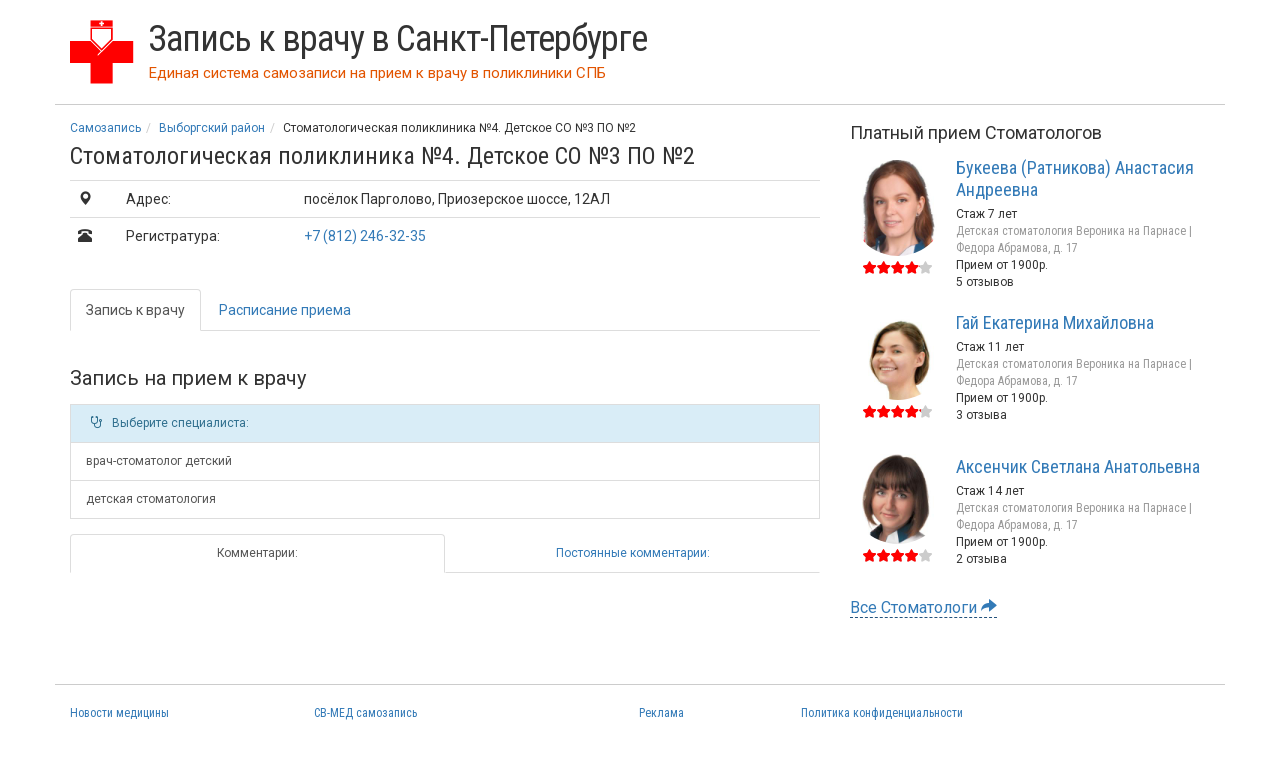

--- FILE ---
content_type: text/html; charset=utf-8
request_url: https://samozapis-spb.ru/vyborgskiy/sp4-po2-dso3
body_size: 7916
content:
<!DOCTYPE html>
<html lang="ru">
<head>
	<meta http-equiv="X-UA-Compatible" content="IE=edge">
	<meta name="viewport" content="width=device-width, initial-scale=1">
	<meta name="yandex-verification" content="a92d84b4e34829ce" />
	<title>Стоматологическая поликлиника №4. Детское СО №3 ПО №2 | Самозапись к врачу в Санкт-Петербурге</title>
	<link href="https://fonts.gstatic.com" rel="preconnect" crossorigin>
	<link href="https://fonts.googleapis.com/css?family=Roboto|Roboto+Condensed:300,400,700&display=swap" rel="stylesheet">
	<meta charset="utf-8" />
<link rel="canonical" href="/vyborgskiy/sp4-po2-dso3" />
<script>window.yaContextCb = window.yaContextCb || []</script>
<script src="https://yandex.ru/ads/system/context.js" crossorigin="anonymous" async="async"></script>
<link rel="shortcut icon" href="//samozapis-spb.ru/favicon.ico" type="image/vnd.microsoft.icon" />
	<link type="text/css" rel="stylesheet" href="/sites/all/themes/spb/bootstrap/3.3.1/bootstrap.min.css" media="all" />
<link type="text/css" rel="stylesheet" href="/sites/all/themes/spb/font-icons/css/samozapis.css?v=4" media="all" />
<link type="text/css" rel="stylesheet" href="//samozapis-spb.ru/sites/default/files/css/css_tVqBsG2BfopeAv21Qii0yuCXw_aUQBr7B461ScJaHJc.css" media="all" />
	<script type="text/javascript" src="/sites/all/themes/spb/bootstrap/jquery-1.9.1.min.js"></script>
<script type="text/javascript" src="//samozapis-spb.ru/misc/jquery-extend-3.4.0.js?v=1.4.4"></script>
<script type="text/javascript" src="//samozapis-spb.ru/misc/jquery-html-prefilter-3.5.0-backport.js?v=1.4.4"></script>
<script type="text/javascript" src="//samozapis-spb.ru/misc/jquery.once.js?v=1.2"></script>
<script type="text/javascript" src="//samozapis-spb.ru/misc/drupal.js?t9gp6r"></script>
<script type="text/javascript" src="//samozapis-spb.ru/sites/default/files/languages/ru_cfBtILfO_C39GmXyLEZ8FN06r_OToEo2-W77_6vZ-6U.js?t9gp6r"></script>
<script type="text/javascript">
<!--//--><![CDATA[//><!--
jQuery.extend(Drupal.settings, {"basePath":"\/","pathPrefix":"","setHasJsCookie":0,"ajaxPageState":{"theme":"spb","theme_token":"bdi5m8tDZhDvPyy-oudpirludrco2pvjYOsUtCodp0Q","js":{"\/sites\/all\/themes\/spb\/bootstrap\/3.3.1\/bootstrap.min.js":1,"\/sites\/all\/themes\/spb\/js\/pol_map.js?v=1":1,"\/sites\/all\/themes\/spb\/js\/pol_off2.min.js?v=4":1,"\/sites\/all\/themes\/spb\/js\/sticky\/jquery.sticky.js":1,"\/sites\/all\/themes\/spb\/js\/pol_shedule.js?v=11":1,"\/sites\/all\/themes\/spb\/js\/lazy_load_img\/jquery.unveil.js":1,"\/sites\/all\/themes\/spb\/js\/jquery.stickytableheaders.min.js":1,"misc\/jquery.js":1,"misc\/jquery-extend-3.4.0.js":1,"misc\/jquery-html-prefilter-3.5.0-backport.js":1,"misc\/jquery.once.js":1,"misc\/drupal.js":1,"public:\/\/languages\/ru_cfBtILfO_C39GmXyLEZ8FN06r_OToEo2-W77_6vZ-6U.js":1},"css":{"\/sites\/all\/themes\/spb\/bootstrap\/3.3.1\/bootstrap.min.css":1,"\/sites\/all\/themes\/spb\/font-icons\/css\/samozapis.css?v=4":1,"sites\/all\/themes\/spb\/css\/base.css":1,"sites\/all\/themes\/spb\/css\/bootstrap-grid-ms.min.css":1}}});
//--><!]]>
</script>
	
	<!-- HTML5 shim and Respond.js for IE8 support of HTML5 elements and media queries -->
	<!--[if lt IE 9]>
		<script src="https://oss.maxcdn.com/html5shiv/3.7.3/html5shiv.min.js"></script>
		<script src="https://oss.maxcdn.com/respond/1.4.2/respond.min.js"></script>
	<![endif]-->
</head>

<body class="html not-front not-logged-in no-sidebars page-node page-node- page-node-5955042 node-type--policlinica" >
	
		
<div class="container" id="page">
	<header class="row">
		<div class="col-xs-12"><div class="media"><div class="media-left media-middle"><a href="/"><svg xmlns="http://www.w3.org/2000/svg" width="81" height="80" viewBox="0 0 81 80">
			  <path fill="#FF0000" fill-rule="evenodd" d="M0 26h26l14 14 14-14h26v28H54v26H26V54H0"/>
			  <path fill="#FFF" fill-rule="evenodd" d="M54 24v2L35 45v-2"/>
			  <path fill="none" stroke="#FF0000" stroke-width="2" d="M27 10v14l13 13 13-13V10z"/>
			  <path fill="#FF0000" fill-rule="evenodd" d="M26 0v8h28V0"/>
			  <path fill="#FFF" fill-rule="evenodd" d="M39 1h2v2h2v2h-2v2h-2V5h-2V3h2"/>
			</svg></a></div><div class="media-body media-middle"><a href="/"><span class="title">Запись к врачу в Санкт-Петербурге</span></a><div id="slogan"><span class="pull-left">Единая система самозаписи на прием к врачу</span> <span class="hidden-xs">&nbsp;в поликлиники СПБ</span></div></div></div></div>	</header>
	
		
	<section id="content" class="row">
		<article class="col-sm-8">
			<div id="breadcrumb" class="clearfix"><ol class="breadcrumb" itemscope itemtype="https://schema.org/BreadcrumbList"><li itemprop="itemListElement" itemscope itemtype="https://schema.org/ListItem"><a itemprop="item" href="/"><span itemprop="name">Самозапись</span></a><meta itemprop="position" content="1" /></li><li itemprop="itemListElement" itemscope itemtype="https://schema.org/ListItem"><a itemprop="item" href="/vyborgskiy"><span itemprop="name">Выборгский район</span></a><meta itemprop="position" content="2" /></li><li itemprop="itemListElement" itemscope itemtype="https://schema.org/ListItem"><span itemprop="name">Стоматологическая поликлиника №4. Детское СО №3 ПО №2</span><meta itemprop="position" content="3" /></li></ol></div><div class="editab"></div><h1 id="page-title">Стоматологическая поликлиника №4. Детское СО №3 ПО №2</h1>
			<div>
							<div class="row">
					<!-- <div class="col-lg-5 col-md-6 hidden-sm hidden-ms hidden-xs pr10">					
						<div id="ya_top"></div>
						print pol_adr_phone($node);
					</div> -->
					<div class="col-xs-12"><div class="hide" id="pol_coords">60.11041,30.265158</div><div id="ym_pol_new" class="hide"></div></div><div class="col-xs-12"><table class="table"><tr><td><span class="glyphicon glyphicon-map-marker"></span></td><td class="hidden-sm hidden-xs">Адрес:</td><td>посёлок Парголово, Приозерское шоссе, 12АЛ</td></tr><tr><td><span class="glyphicon glyphicon-phone-alt"></span></td><td class="hidden-sm hidden-xs">Регистратура:</td><td><a href="tel:+78122463235">+7 (812) 246-32-35 </a></td></tr></table></div>				</div>
				<div id="scrol_to"></div>
				<ul id="pol_tabs" class="nav nav-tabs" role="tablist">
					<li role="presentation" class="active"><a id="show_app" href="#pol_app" aria-controls="pol_app" role="tab" data-toggle="tab" class="scroll">Запись<div class="hidden-xs hidden-ms"> к врачу</div></a></li><li role="presentation"><a id="show_schedule" href="#pol_schedule" aria-controls="pol_schedule" role="tab" data-toggle="tab" class="scroll">Расписание<div class="hidden-xs hidden-ms">  приема</div></a></li>					
				</ul>
				<div class="row text-center">
					<div id="ya_tabs" class="col-xs-12" style="display: inline-block;"></div>
				</div>
				<div class="tab-content">
					<div role="tabpanel" class="tab-pane active" id="pol_app"><h2>Запись на прием к врачу</h2><div id="m" class="off"><div id="loading" style="display:none;"><img src="//samozapis-spb.ru/sites/all/themes/spb/img/loading.gif" /></div><div id="allsteps"><div id="appsteps"><div id="spec"><div class="list-group-item list-group-item-info ti"><i class="icon-stethoscope"></i>Выберите специалиста:</div><div class="list-group-item list-group-item-success pt" style="display:none;"><i class="icon-stethoscope"></i><div class="name"></div><a href="#" class="full pull-right text-success" name="spec" data-toggle="tooltip" data-original-title="Выбрать другого специалиста" ><i class="icon-reply"></i></a></div><div class="list-group"><a class="ax list-group-item" data-sid="105" data-fid="174" >врач-стоматолог детский</a><a class="ax list-group-item" data-sid="75" data-fid="174" >детская стоматология</a></div></div><div id="docs"><div class="list-group-item list-group-item-info ti" style="display: none;"><i class="icon-user-md-1"></i>Выберите врача:</div><div class="list-group"><a class="list-group-item ax"  href="/doc/203948137" data-did="138" data-sid="105" style="display: none;"><span class="pull-right"></span>Брюзгина Елизавета Вячеславовна </a><a class="list-group-item ax"  href="/doc/203948139" data-did="139" data-sid="105" style="display: none;"><span class="pull-right"></span>Губанеева Дарья Сергеевна </a><a class="list-group-item ax"  href="/doc/203948140" data-did="229" data-sid="105" style="display: none;"><span class="pull-right"></span>Жемчужина Оксана Владимировна </a><a class="list-group-item ax"  href="/doc/203948309" data-did="136" data-sid="105" style="display: none;"><span class="pull-right"></span>Иванова Инесса Игоревна </a><a class="list-group-item ax"  href="/doc/203948141" data-did="135" data-sid="105" style="display: none;"><span class="pull-right"></span>Калюжная Ирина Николаевна </a><a class="list-group-item ax"  href="/doc/203948142" data-did="133" data-sid="105" style="display: none;"><span class="pull-right"></span>Лымарь Ольга Александровна </a><a class="list-group-item ax"  href="/doc/203949523" data-did="354" data-sid="105" style="display: none;"><span class="pull-right"></span>Малина Мария Сергеевна </a><a class="list-group-item ax"  href="/doc/203949782" data-did="357" data-sid="105" style="display: none;"><span class="pull-right"></span>Орешко Анна Дмитриевна </a><a class="list-group-item ax"  href="/doc/203948143" data-did="249" data-sid="105" style="display: none;"><span class="pull-right"></span>Панкова Анна Александровна </a><div class="list-group-item list-group-item-warning mt5 show_doc_old" data-sid="105" style="display: none;"><i class="icon-user-md-1"></i>Посмотреть отзывы о специалистах, которые вели прием ранее.</div><div class="list-group doc_old" style="display: none;"><a class="list-group-item ax"  href="/doc/203948138" data-did="134" data-sid="105" style="display: none;"><span class="pull-right"></span>Гнеденкова Вера Юрьевна </a></div><div class="list-group-item" data-sid="75" style="display: none;">В настоящий момент нет специалистов доступных для записи.</div><div class="list-group-item list-group-item-warning mt5" data-sid="75" style="display: none;"><i class="icon-user-md-1"></i>Ранее вели прием:</div><div class="list-group"><a class="list-group-item ax"  href="/doc/203930674" data-did="74" data-sid="75" style="display: none;"><span class="pull-right"></span>Брюзгина Е.В.</a><a class="list-group-item ax"  href="/doc/166042858" data-did="75" data-sid="75" style="display: none;"><span class="pull-right"></span>Гнеденкова В. Ю.</a><a class="list-group-item ax"  href="/doc/203928683" data-did="83" data-sid="75" style="display: none;"><span class="pull-right"></span>Губанеева Д.С.</a><a class="list-group-item ax"  href="/doc/203930442" data-did="86" data-sid="75" style="display: none;"><span class="pull-right"></span>Жемчужина О.В.</a><a class="list-group-item ax"  href="/doc/203925875" data-did="64" data-sid="75" style="display: none;"><span class="pull-right"></span>Иванова И.И.</a><a class="list-group-item ax"  href="/doc/203926037" data-did="58" data-sid="75" style="display: none;"><span class="pull-right"></span>Калюжная И.Н.</a><a class="list-group-item ax"  href="/doc/203925646" data-did="107" data-sid="75" style="display: none;"><span class="pull-right"></span>Лымарь О.А.</a><a class="list-group-item ax"  href="/doc/203924750" data-did="108" data-sid="75" style="display: none;"><span class="pull-right"></span>Панкова А.А.</a></div></div></div></div></div></div><div id="paid_app"><div data-fid="174" class="hidden"><a class="list-group-item list-group-item-success ti aspec" href="/specialnosti/stomatolog?near=5955042" target="_blank"><i class="icon-user-md-1"></i>Стоматологи в коммерческих клиниках:</a><div class="list-group"><a class="list-group-item adoc" href="/doctor/1203890" target="_blank"><div class="row"><div class="col-xs-12"><div class="media"><div class="media-left"><img class="lazy img-circle img64" src="//samozapis-spb.ru/male.svg" data-src="//samozapis-spb.ru/doc_thumb_128/1203890.jpg" alt="Сафаргалеева Альбина Фанисовна"><span class="app_rating"><span class="star"><span style="width: 80%;"></span></span></span></div><div class="media-body  media-middle"><div class="pa_title">Сафаргалеева Альбина Фанисовна</div><div class="pa_body"><div>Стаж 3 года / Возможен прием детей</div><div>Прием от 650 р.</div><div class="c_stations"><span><i class="metro_l_2"></i>Парнас (1.5 км.)</span></div><div class="clin-adr">Клиника Стоматологии №1 | Валерия Гаврилина, д.15</div></div></div></div></div></div></a><a class="list-group-item adoc" href="/doctor/277800" target="_blank"><div class="row"><div class="col-xs-12"><div class="media"><div class="media-left"><img class="lazy img-circle img64" src="//samozapis-spb.ru/male.svg" data-src="//samozapis-spb.ru/doc_thumb_128/277800.jpg" alt="Киселева Екатерина Андреевна"><span class="app_rating"><span class="star"><span style="width: 83.4%;"></span></span></span></div><div class="media-body  media-middle"><div class="pa_title">Киселева Екатерина Андреевна</div><div class="pa_body"><div>Стаж 18 лет / Возможен прием детей</div><div>Прием от 1900 р.</div><div class="c_stations"><span><i class="metro_l_2"></i>Парнас (1.3 км.)</span></div><div class="clin-adr">Детская стоматология Вероника на Парнасе | Федора Абрамова, д. 17</div><div>8 отзывов о враче</div></div></div></div></div></div></a><a class="list-group-item adoc" href="/doctor/502906" target="_blank"><div class="row"><div class="col-xs-12"><div class="media"><div class="media-left"><img class="lazy img-circle img64" src="//samozapis-spb.ru/male.svg" data-src="//samozapis-spb.ru/doc_thumb_128/502906.jpg" alt="Шарипова (Кузьмина) Анастасия Михайловна"><span class="app_rating"><span class="star"><span style="width: 82.4%;"></span></span></span></div><div class="media-body  media-middle"><div class="pa_title">Шарипова (Кузьмина) Анастасия Михайловна</div><div class="pa_body"><div>Стаж 7 лет / Возможен прием детей</div><div>Прием от 1900 р.</div><div class="c_stations"><span><i class="metro_l_2"></i>Парнас (1.3 км.)</span></div><div class="clin-adr">Детская стоматология Вероника на Парнасе | Федора Абрамова, д. 17</div><div>5 отзывов о враче</div></div></div></div></div></div></a><a class="list-group-item aspec aspec_bottom" href="/specialnosti/stomatolog?near=5955042" target="_blank"><span class="glyphicon glyphicon-share-alt" aria-hidden="true"></span> Посмотреть всех Стоматологов</a></div></div></div></div><div role="tabpanel" class="tab-pane" id="pol_schedule"><h2>Расписание приема врачей</h2><table class="table table-bordered table-condensed table-responsive table-hover"><thead><tr><td colspan="2" rowspan="3"></td><td colspan="6"><div id="change_week"><a class="active" href="#">Текущая неделя</a> / <a href="#">Следующая неделя</a></div></td></tr><tr class="visible-lg"><td>Понедельник</td><td>Вторник</td><td>Среда</td><td>Четверг</td><td>Пятница</td><td>Суббота</td></tr><tr class="hidden-lg"><td>ПН</td><td>ВТ</td><td>СР</td><td>ЧТ</td><td>ПТ</td><td>СБ</td></tr><tr><td data-next="2 фев.">26 янв.</td><td data-next="3 фев.">27 янв.</td><td data-next="4 фев.">28 янв.</td><td data-next="5 фев.">29 янв.</td><td data-next="6 фев.">30 янв.</td><td data-next="7 фев.">31 янв.</td></tr></thead><tbody><tr class="no_hover"><td colspan="8">Врач-стоматолог детский</td></tr><tr><td class="fio" colspan="2"><a href="/doc/203948137">Брюзгина Елизавета Вячеславовна </a></td><td data-next="<nobr>14 <sup>30</sup></nobr> - <nobr>19 <sup>45</sup></nobr>">н/д</td><td data-next="8 - <nobr>13 <sup>45</sup></nobr>"><nobr>13 <sup>45</sup></nobr> - <nobr>13 <sup>45</sup></nobr></td><td data-next="<nobr>14 <sup>30</sup></nobr> - <nobr>19 <sup>45</sup></nobr>">н/д</td><td data-next="8 - <nobr>13 <sup>45</sup></nobr>">н/д</td><td data-next="<nobr>14 <sup>30</sup></nobr> - <nobr>19 <sup>45</sup></nobr>">н/д</td><td data-next="9 - 13">н/д</td></tr><tr><td class="fio" colspan="2"><a href="/doc/203948139">Губанеева Дарья Сергеевна </a></td><td><nobr>14 <sup>30</sup></nobr> - <nobr>19 <sup>45</sup></nobr></td><td data-next="8 - <nobr>13 <sup>45</sup></nobr>">н/д</td><td><nobr>14 <sup>30</sup></nobr> - <nobr>19 <sup>45</sup></nobr></td><td data-next="8 - <nobr>19 <sup>45</sup></nobr>">н/д</td><td><nobr>14 <sup>30</sup></nobr> - <nobr>19 <sup>45</sup></nobr></td><td data-next="9 - 13">н/д</td></tr><tr><td class="fio" colspan="2"><a href="/doc/203948140">Жемчужина Оксана Владимировна </a></td><td data-next="<nobr>14 <sup>30</sup></nobr> - <nobr>19 <sup>45</sup></nobr>"><nobr>17 <sup>45</sup></nobr> - <nobr>19 <sup>45</sup></nobr></td><td data-next="8 - <nobr>13 <sup>45</sup></nobr>"><nobr>9 <sup>45</sup></nobr> - <nobr>13 <sup>45</sup></nobr></td><td data-next="<nobr>14 <sup>30</sup></nobr> - <nobr>19 <sup>45</sup></nobr>"><nobr>18 <sup>45</sup></nobr> - <nobr>19 <sup>45</sup></nobr></td><td data-next="8 - <nobr>13 <sup>45</sup></nobr>">11 - <nobr>13 <sup>45</sup></nobr></td><td data-next="<nobr>14 <sup>30</sup></nobr> - <nobr>19 <sup>45</sup></nobr>">н/д</td><td data-next="9 - 13">н/д</td></tr><tr><td class="fio" colspan="2"><a href="/doc/203948309">Иванова Инесса Игоревна </a></td><td data-next="8 - <nobr>13 <sup>45</sup></nobr>"><nobr>9 <sup>45</sup></nobr> - <nobr>13 <sup>45</sup></nobr></td><td data-next="<nobr>14 <sup>30</sup></nobr> - <nobr>19 <sup>45</sup></nobr>"><nobr>18 <sup>45</sup></nobr> - <nobr>19 <sup>45</sup></nobr></td><td data-next="8 - <nobr>13 <sup>45</sup></nobr>"><nobr>10 <sup>45</sup></nobr> - <nobr>13 <sup>45</sup></nobr></td><td data-next="<nobr>14 <sup>30</sup></nobr> - <nobr>19 <sup>45</sup></nobr>"><nobr>19 <sup>45</sup></nobr> - <nobr>19 <sup>45</sup></nobr></td><td data-next="8 - <nobr>13 <sup>45</sup></nobr>">12 - <nobr>13 <sup>45</sup></nobr></td><td>н/д</td></tr><tr><td class="fio" colspan="2"><a href="/doc/203948141">Калюжная Ирина Николаевна </a></td><td data-next="8 - <nobr>13 <sup>45</sup></nobr>">н/д</td><td><nobr>14 <sup>30</sup></nobr> - <nobr>19 <sup>45</sup></nobr></td><td data-next="8 - <nobr>13 <sup>45</sup></nobr>">н/д</td><td data-next="8 - 19"><nobr>14 <sup>30</sup></nobr> - <nobr>19 <sup>45</sup></nobr></td><td data-next="8 - <nobr>13 <sup>45</sup></nobr>">н/д</td><td>н/д</td></tr><tr><td class="fio" colspan="2"><a href="/doc/203948142">Лымарь Ольга Александровна </a></td><td data-next="8 - <nobr>13 <sup>45</sup></nobr>">н/д</td><td data-next="<nobr>14 <sup>30</sup></nobr> - 19"><nobr>14 <sup>30</sup></nobr> - <nobr>19 <sup>45</sup></nobr></td><td data-next="8 - 13">н/д</td><td data-next="16 - 19"><nobr>14 <sup>30</sup></nobr> - <nobr>19 <sup>45</sup></nobr></td><td data-next="8 - 13">н/д</td><td>н/д</td></tr><tr><td class="fio" colspan="2"><a href="/doc/203949523">Малина Мария Сергеевна </a></td><td><nobr>14 <sup>30</sup></nobr> - <nobr>19 <sup>45</sup></nobr></td><td data-next="8 - <nobr>13 <sup>45</sup></nobr>">н/д</td><td><nobr>14 <sup>30</sup></nobr> - <nobr>19 <sup>45</sup></nobr></td><td data-next="8 - <nobr>13 <sup>45</sup></nobr>">н/д</td><td><nobr>14 <sup>30</sup></nobr> - <nobr>19 <sup>45</sup></nobr></td><td data-next="9 - 13">н/д</td></tr><tr><td class="fio" colspan="2"><a href="/doc/203949782">Орешко Анна Дмитриевна </a></td><td data-next="8 - <nobr>13 <sup>45</sup></nobr>">9 - <nobr>13 <sup>45</sup></nobr></td><td data-next="<nobr>14 <sup>30</sup></nobr> - <nobr>19 <sup>45</sup></nobr>">18 - <nobr>19 <sup>45</sup></nobr></td><td data-next="8 - <nobr>13 <sup>45</sup></nobr>"><nobr>10 <sup>45</sup></nobr> - <nobr>13 <sup>45</sup></nobr></td><td data-next="<nobr>14 <sup>30</sup></nobr> - <nobr>19 <sup>45</sup></nobr>">19 - <nobr>19 <sup>45</sup></nobr></td><td data-next="8 - <nobr>13 <sup>45</sup></nobr>"><nobr>11 <sup>45</sup></nobr> - <nobr>13 <sup>45</sup></nobr></td><td>н/д</td></tr><tr><td class="fio" colspan="2"><a href="/doc/203948143">Панкова Анна Александровна </a></td><td data-next="8 - <nobr>13 <sup>45</sup></nobr>">н/д</td><td data-next="<nobr>14 <sup>30</sup></nobr> - <nobr>19 <sup>45</sup></nobr>">н/д</td><td data-next="8 - <nobr>13 <sup>45</sup></nobr>">н/д</td><td><nobr>14 <sup>30</sup></nobr> - <nobr>19 <sup>45</sup></nobr></td><td data-next="8 - <nobr>13 <sup>45</sup></nobr>">н/д</td><td>н/д</td></tr></tbody></table></div>					
				</div>
			</div>
			<div class="hidden-xs">
			<section id="comments_section">
		<ul class="nav nav-tabs nav-justified noxs small" role="tablist">
			<li class="active"><a href="#vk" role="tab" data-toggle="tab">Комментарии:</a></li>
			<li><a href="#com" role="tab" data-toggle="tab">Постоянные комментарии:</a></li>
		</ul>		
		<div class="tab-content">
			<div class="tab-pane active" id="vk"><div id="vk_comments"></div></div>
			<div class="tab-pane" id="com"></div>
		</div>
	</section>			</div>
			<div id="ad_pol_bottom"><div id="ya_comm"></div></div>

		<div class="hidden-xs hidden-ms" id="kc"><ul class="nav nav-pills small"></ul></div>	
			
		</article>
		
		<aside id="sidebar" class="sidebar col-sm-4 hidden-xs hidden-ms">
			<div id="off_right_docs" class="right_docs img96"><div class="off_paid_docs"><div class="right_docs_spec_off pre_univel"><div class="sub_h4_title">Платный прием Стоматологов</div><div class="media"><div class="media-left"><a class="go_to_paid_doc" href="/doctor/1057662"><img class="lazy img-circle media-object" src="//samozapis-spb.ru/male.svg" data-src="//samozapis-spb.ru/doc_thumb_256/1057662.jpg" alt="Букеева (Ратникова) Анастасия Андреевна"></a><span class="star"><span style="width: 80.8%;"></span></span></div><div class="media-body"><div class="sub_title"><a class="go_to_paid_doc" href="/doctor/1057662">Букеева (Ратникова) Анастасия Андреевна</a></div><div>Стаж 7 лет</div><div class="clin-adr">Детская стоматология Вероника на Парнасе | Федора Абрамова, д. 17</div><div> Прием от 1900р.</div><div>5 отзывов</div></div></div><div class="media"><div class="media-left"><a class="go_to_paid_doc" href="/doctor/645448"><img class="lazy img-circle media-object" src="//samozapis-spb.ru/male.svg" data-src="//samozapis-spb.ru/doc_thumb_256/645448.jpg" alt="Гай Екатерина Михайловна"></a><span class="star"><span style="width: 82.4%;"></span></span></div><div class="media-body"><div class="sub_title"><a class="go_to_paid_doc" href="/doctor/645448">Гай Екатерина Михайловна</a></div><div>Стаж 11 лет</div><div class="clin-adr">Детская стоматология Вероника на Парнасе | Федора Абрамова, д. 17</div><div> Прием от 1900р.</div><div>3 отзыва</div></div></div><div class="media"><div class="media-left"><a class="go_to_paid_doc" href="/doctor/1046586"><img class="lazy img-circle media-object" src="//samozapis-spb.ru/male.svg" data-src="//samozapis-spb.ru/doc_thumb_256/1046586.jpg" alt="Аксенчик Светлана Анатольевна"></a><span class="star"><span style="width: 80%;"></span></span></div><div class="media-body"><div class="sub_title"><a class="go_to_paid_doc" href="/doctor/1046586">Аксенчик Светлана Анатольевна</a></div><div>Стаж 14 лет</div><div class="clin-adr">Детская стоматология Вероника на Парнасе | Федора Абрамова, д. 17</div><div> Прием от 1900р.</div><div>2 отзыва</div></div></div><div class="off_all_paid_docs"><a class="go_to_paid_doc" href="/specialnosti/stomatolog?near=5955042" target="_blank">Все Стоматологи <span class="glyphicon glyphicon-share-alt" aria-hidden="true"></span></a></div></div></div>		</aside>		
	</section>

	<footer class="row">
			<div class="col-sm-10">
		<div class="row">
			<div class="col-sm-3">
				<ul class="list-unstyled">
					<li><a href="/news">Новости медицины</a></li>
					<li><a href="/cancel">Как отменить запись к врачу?</a></li>
				</ul>				
			</div>
			<div class="col-sm-4">
				<ul class="list-unstyled">
					<li><a href="/sv-med/samozapis">СВ-МЕД самозапись</a></li>
					<li><a href="/on-line-zapis">On-line запись в поликлиники Петербурга</a></li>
				</ul>
			</div>
			<div class="col-sm-2">			
				<ul class="list-unstyled">
					<li><a href="/ads">Реклама</a></li>
					<li><a href="/contact">Контакты</a></li>
				</ul>
			</div>
			<div class="col-sm-3">
				<ul class="list-unstyled">
					<li><a href="/privacy">Политика конфиденциальности</a></li>
<!-- 					<li><span class="glyphicon glyphicon-copyright-mark"></span> samozapis-spb.ru</li> -->
				</ul>
			</div>

			<div class="col-xs-12 privacy_info">
Информация получена из открытых источников и ответственность за её достоверность Администрация samozapis-spb.ru не несёт. Отзывы и комментарии являются оценочными суждениями их авторов и не имеют отношения к редакции сайта. Запрещено любое использование материалов сайта без письменного разрешения администрации. Информация не может быть использована для замены непосредственной консультации с врачом или принятия решения о применении лекарственных средств.
			</div>
		</div>
	</div>
	<div class="col-sm-2">
		<div class="row">
			<div class="col-sm-12 col-xs-6 count">
			</div>
			<div class="col-sm-12 col-xs-6 privacy_rate">18+</div>	
		</div>	
	</div>
	</footer>
</div>

<script>
		// window.yaContextCb.push(()=>{
		// 		Ya.adfoxCode.createAdaptive({
		// 				ownerId: 287837,
		// 				containerId: 'ya_top',
		// 				params: {
		// 						pp: 'g',
		// 						ps: 'emla',
		// 						p2: 'hnqd'
		// 				}
		// 		}, ['desktop'], {
		// 				tabletWidth: 768,
		// 				phoneWidth: 480,
		// 				isAutoReloads: false
		// 		})
		// });
		window.yaContextCb.push(()=>{
				Ya.adfoxCode.createAdaptive({
						ownerId: 287837,
						containerId: 'ya_tabs',
						params: {
								pp: 'h',
								ps: 'emla',
								p2: 'hajl'
						}
				}, ['phone'], {
						tabletWidth: 768,
						phoneWidth: 480,
						isAutoReloads: false
				})
		});
		window.yaContextCb.push(()=>{
				Ya.adfoxCode.createAdaptive({
						ownerId: 287837,
						containerId: 'ya_tabs',
						params: {
								pp: 'h',
								ps: 'emla',
								p2: 'haiw'
						}
				}, ['desktop', 'tablet'], {
						tabletWidth: 768,
						phoneWidth: 480,
						isAutoReloads: false
				})
		});
		window.yaContextCb.push(()=>{
				Ya.adfoxCode.createAdaptive({
						ownerId: 287837,
						containerId: 'ya_comm',
						params: {
								pp: 'i',
								ps: 'emla',
								p2: 'hafs'
						}
				}, ['desktop', 'tablet', 'phone'], {
						tabletWidth: 768,
						phoneWidth: 480,
						isAutoReloads: false
				})
		})
</script>
	<script type="text/javascript" src="/sites/all/themes/spb/bootstrap/3.3.1/bootstrap.min.js"></script>
<script type="text/javascript" src="/sites/all/themes/spb/js/pol_map.js?v=1"></script>
<script type="text/javascript" src="/sites/all/themes/spb/js/pol_off2.min.js?v=4"></script>
<script type="text/javascript" src="/sites/all/themes/spb/js/sticky/jquery.sticky.js"></script>
<script type="text/javascript" src="/sites/all/themes/spb/js/pol_shedule.js?v=11"></script>
<script type="text/javascript" src="/sites/all/themes/spb/js/lazy_load_img/jquery.unveil.js"></script>
<script type="text/javascript" src="/sites/all/themes/spb/js/jquery.stickytableheaders.min.js"></script>

	<!-- Yandex.Metrika counter -->
  <script type="text/javascript" >
     (function(m,e,t,r,i,k,a){m[i]=m[i]||function(){(m[i].a=m[i].a||[]).push(arguments)};
     m[i].l=1*new Date();
     for (var j = 0; j < document.scripts.length; j++) {if (document.scripts[j].src === r) { return; }}
     k=e.createElement(t),a=e.getElementsByTagName(t)[0],k.async=1,k.src=r,a.parentNode.insertBefore(k,a)})
     (window, document, "script", "https://mc.yandex.ru/metrika/tag.js", "ym");
  
     ym(45302643, "init", {
          clickmap:true,
          trackLinks:true,
          accurateTrackBounce:true
     });
  </script>
  <noscript><div><img src="https://mc.yandex.ru/watch/45302643" style="position:absolute; left:-9999px;" alt="" /></div></noscript>
  <!-- /Yandex.Metrika counter -->
</body>
	
</html>

--- FILE ---
content_type: application/javascript
request_url: https://samozapis-spb.ru/sites/all/themes/spb/js/pol_map.js?v=1
body_size: 1728
content:
(function($) {	
	$.getScript("//api-maps.yandex.ru/2.1/?load=Map,Placemark,control.FullscreenControl,control.ZoomControl&lang=ru-RU", 
		function() {
			ymaps.ready(init);
		}
	);
	function init () {
		$('#ym_pol_new').removeClass('hide');
		var min_height = 100,
		coords=$("#pol_coords").text().split(","),
					// Создание экземпляра карты и его привязка к созданному контейнеру.
		myMap = new ymaps.Map('ym_pol_new', {
				center: coords,
				zoom: 14,
				controls: []
			},{
				suppressMapOpenBlock: true,
				suppressObsoleteBrowserNotifier: true
			}),
		myPlacemark = new ymaps.Placemark(coords, {}, {preset: "islands#redDotIcon"}),
		control_size = ($("#ym_pol_new").height()>min_height)? contr_large() : contr_small();
		
		//Сдвигаем центр вниз
		var position = myMap.getGlobalPixelCenter();
		myMap.setGlobalPixelCenter([ position[0], position[1]-20 ]);
		coords = myMap.getCenter();
			
		myMap.geoObjects.add(myPlacemark);		
		myMap.events.add('sizechange', function (event) {
			var old_h=event.get('oldSize')[1],
			new_h=event.get('newSize')[1];
			if(old_h<new_h){
				contr_large();			
			}
			if(old_h>new_h && new_h<min_height){
				contr_small();	
			}
		});
		
		myMap.container.events.add('fullscreenexit', function (event) {
			myMap.setCenter(coords, 14);
		});
		
		function contr_large(){
			myMap.controls.remove('fullscreenControl');
			myMap.controls.add('zoomControl', {size: 'small', position: {top: '12px', right: '12px'}});
			myMap.controls.add('fullscreenControl', {position: {top: '12px', right: '45px'}});
		}
		
		function contr_small(){
			myMap.controls.remove('zoomControl');
			myMap.controls.remove('fullscreenControl');
			myMap.controls.add('fullscreenControl', {position: {top: '12px', right: '12px'}});
		}
		
	};
})(jQuery)

--- FILE ---
content_type: application/javascript
request_url: https://samozapis-spb.ru/sites/all/themes/spb/js/pol_shedule.js?v=11
body_size: 755
content:
(function($){
	$('#show_schedule').on('shown.bs.tab', function () {
		ym(45302643,'reachGoal','Pol_Schedule');
	});
	jQuery(document).ready(function($) {
		$('#pol_schedule table').stickyTableHeaders();
		$(this).success_dates();
		$("#change_week a").click(function(e) {
			e.preventDefault();
			if (!$(this).hasClass('active')) {
				$(this).addClass('active').siblings().removeClass('active');
				$('#pol_schedule td[data-next]').each(function() {
					var new_value = $(this).data('next');
					var old_value = $(this).html();
					$(this).html(new_value).data('next',old_value);
				});
				$('#pol_schedule tbody td').removeClass('success');
				$(this).success_dates();
			}
		});
	});	
	$.fn.success_dates = function(){
		$('#pol_schedule tbody td').filter(function() {
			return $(this).text().match(/\d{1,4} - \d{1,4}/g);
		}).addClass('success');
	}
})(jQuery);


--- FILE ---
content_type: application/javascript
request_url: https://samozapis-spb.ru/sites/all/themes/spb/js/pol_off2.min.js?v=4
body_size: 2194
content:
jQuery(document).ready(function(i){i(".off").on("click","#spec a.ax",function(d){var o=i(this).html().replace(/<span.*<\/span>/gi,""),s=i(this).data("sid"),a=i(this).data("fid");return i('#paid_app div[data-fid="'+a+'"]').removeClass("hidden").siblings().addClass("hidden"),i('#off_right_docs .off_paid_docs div[data-fid="'+a+'"]').removeClass("hidden").siblings().addClass("hidden").next(".off_spec_links").addClass("hidden"),i('div[data-fid="'+a+'"] img').unveil(),i(window).trigger("lookup"),i("#loading").show(),setTimeout(function(){i("#loading").hide(),i(this).addClass("active"),i(this).siblings().size(),i("#spec .ax").hide(),i("#spec .pt").show(),i("#spec .ti").hide(),i("#spec .pt .name").text(o),i("#docs .ti").show(),i('#docs [data-sid="'+s+'"]').show(),i('div[data-spec-name="'+a+'"] img').unveil(),i(window).trigger("lookup")},2e3),!1}),i("#m").on("click","a.full",function(d){var o=i(this).attr("name");return i("#"+o+" a.ax").removeClass("active").show(),i("#"+o+" .pt").hide(),i("#"+o+" .ti").show(),i("#"+o+" .pt .name").text(""),i("#docs .list-group-item").hide(),i("#docs .doc_old").hide(),!1}),i("#m").on("click","div.show_doc_old",function(d){i(this).next(".doc_old").show()}),i("#off_right_docs").on("click",".off_spec_links a",function(d){var o=i(this).data("fid");return i('#off_right_docs .off_paid_docs div[data-fid="'+o+'"]').removeClass("hidden").siblings().addClass("hidden"),i('#paid_app div[data-fid="'+o+'"]').removeClass("hidden").siblings().addClass("hidden"),i('div[data-fid="'+o+'"] img').unveil(),i(window).trigger("lookup"),i("#off_right_docs .off_spec_links").addClass("hidden"),!1}),i("#off_right_docs").on("click",".off_all_spec a",function(d){return i("#off_right_docs .off_paid_docs div.right_docs_spec_off").addClass("hidden"),i("#off_right_docs .off_spec_links").removeClass("hidden"),!1}),window.onload=function(){ym(45302643,"reachGoal","pol_off_show"),i("#off_right_docs .pre_univel img").unveil(),i(window).trigger("lookup")},i("#paid_app a.adoc").click(function(i){ym(45302643,"reachGoal","dd_bottom_to_doc")}),i("#paid_app a.aspec").click(function(i){ym(45302643,"reachGoal","dd_bottom_to_spec")}),i("#off_right_docs a.go_to_paid_doc").click(function(i){ym(45302643,"reachGoal","dd_right_block")}),i("#off_right_docs").sticky({topSpacing:50,bottomSpacing:200})});